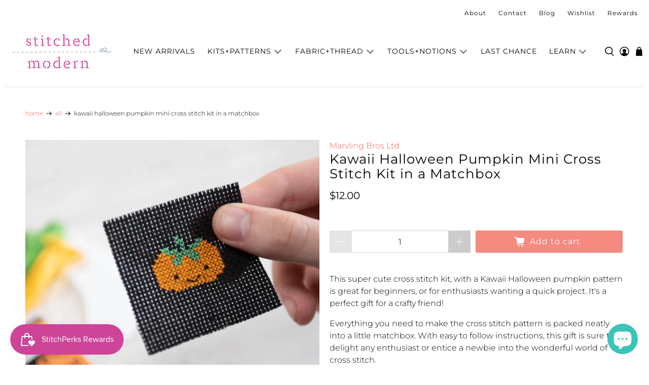

--- FILE ---
content_type: text/css
request_url: https://stitchedmodern.com/cdn/shop/t/14/assets/boost-sd-custom.css?v=1769522869020
body_size: -670
content:
.boost-sd__sorting-list{z-index:3}
/*# sourceMappingURL=/cdn/shop/t/14/assets/boost-sd-custom.css.map?v=1769522869020 */


--- FILE ---
content_type: text/javascript
request_url: https://stitchedmodern.com/cdn/shop/t/14/assets/boost-sd-custom.js?v=1769522869020
body_size: 7
content:
const updateProductItem=componentRegistry=>{componentRegistry.useComponentPlugin("ProductItem",{name:"Add SKU and specsheet to product card",enabled:!0,apply:()=>({afterRender(element){try{let productData=element.getParams()?.props?.product||element.getParams()?.props?.productData||element.getParams()?.props?.data;if(!document.querySelector('[data-product-id="'+productData.id+'"]'))return;let productHandleAjax=Shopify.routes.root+"products/"+productData.handle+"?view=boost-sd-theme-sticker";formRequest(productHandleAjax).then(res_success=>{let parse_res_success=JSON.parse(res_success),productTargetEl=document.querySelector('.boost-sd__product-item[id="'+parse_res_success.id+'"]');productTargetEl&&(productTargetEl.classList.add("has-thumbnail-sticker"),productTargetEl.querySelector(".boost-sd__product-image").insertAdjacentHTML("afterbegin",parse_res_success.theme_sticker))}).catch(res_error=>{console.error(res_error)})}catch{}}})})};window.__BoostCustomization__=(window.__BoostCustomization__??[]).concat([updateProductItem]);function formRequest(value){return new Promise((resolve,reject)=>{var xhr=window.XMLHttpRequest?new XMLHttpRequest:new ActiveXObject("Microsoft.XMLHTTP");xhr.open("GET",value),xhr.setRequestHeader("Content-Type","application/json"),xhr.onload=()=>resolve(xhr.responseText),xhr.onerror=()=>reject(xhr.statusText),xhr.send()})}
//# sourceMappingURL=/cdn/shop/t/14/assets/boost-sd-custom.js.map?v=1769522869020


--- FILE ---
content_type: text/javascript; charset=utf-8
request_url: https://stitchedmodern.com/products/kawaii-halloween-pumpkin-mini-cross-stitch-kit.js
body_size: 1144
content:
{"id":8098266022171,"title":"Kawaii Halloween Pumpkin Mini Cross Stitch Kit in a Matchbox","handle":"kawaii-halloween-pumpkin-mini-cross-stitch-kit","description":"\u003cmeta charset=\"utf-8\"\u003e\n\u003cp data-mce-fragment=\"1\"\u003eThis super cute cross stitch kit, with a Kawaii Halloween pumpkin pattern is great for beginners, or for enthusiasts wanting a quick project. It's a perfect gift for a crafty friend!\u003c\/p\u003e\n\u003cp data-mce-fragment=\"1\"\u003eEverything you need to make the cross stitch pattern is packed neatly into a little matchbox. With easy to follow instructions, this gift is sure to delight any enthusiast or entice a newbie into the wonderful world of cross stitch.\u003c\/p\u003e\n\u003cp data-mce-fragment=\"1\"\u003eKit includes:\u003c\/p\u003e\n\u003cul data-mce-fragment=\"1\"\u003e\n\u003cli data-mce-fragment=\"1\"\u003e14 count white Aida (approximately 2.5\" x 2.5\")\u003c\/li\u003e\n\u003cli data-mce-fragment=\"1\"\u003eAnchor embroidery threads needed to make pattern\u003c\/li\u003e\n\u003cli data-mce-fragment=\"1\"\u003eSize 24 tapestry needle\u003c\/li\u003e\n\u003cli data-mce-fragment=\"1\"\u003eEasy to follow pattern\u003c\/li\u003e\n\u003cli data-mce-fragment=\"1\"\u003eFull instructions and project ideas for the finished piece\u003c\/li\u003e\n\u003c\/ul\u003e\n\u003cp data-mce-fragment=\"1\"\u003eMade in the UK. See more cute matchbox kits\u003cspan data-mce-fragment=\"1\"\u003e \u003c\/span\u003e\u003ca href=\"https:\/\/stitchedmodern.com\/collections\/marvling-bros-ltd\" title=\"Mini Matchbox Cross Stitch Kits by Marvling Bros Ltd\" data-mce-href=\"https:\/\/stitchedmodern.com\/collections\/marvling-bros-ltd\" data-mce-fragment=\"1\"\u003ehere\u003c\/a\u003e.\u003c\/p\u003e\n\u003cp data-mce-fragment=\"1\"\u003e\u003cem data-mce-fragment=\"1\"\u003eNote: This kit contains a sewing needle. Adult supervision is recommended.\u003c\/em\u003e\u003c\/p\u003e","published_at":"2023-02-02T20:12:52-05:00","created_at":"2023-02-02T19:14:16-05:00","vendor":"Marvling Bros Ltd","type":"Kit + Pattern","tags":["2dc","craft:Cross Stitch","not-on-sale","origin:United Kingdom","theme:Halloween"],"price":1200,"price_min":1200,"price_max":1200,"available":true,"price_varies":false,"compare_at_price":null,"compare_at_price_min":0,"compare_at_price_max":0,"compare_at_price_varies":false,"variants":[{"id":44408741069083,"title":"Default Title","option1":"Default Title","option2":null,"option3":null,"sku":"kxs-mbl-23","requires_shipping":true,"taxable":true,"featured_image":null,"available":true,"name":"Kawaii Halloween Pumpkin Mini Cross Stitch Kit in a Matchbox","public_title":null,"options":["Default Title"],"price":1200,"weight":0,"compare_at_price":null,"inventory_management":"shopify","barcode":"","requires_selling_plan":false,"selling_plan_allocations":[]}],"images":["\/\/cdn.shopify.com\/s\/files\/1\/1906\/2985\/products\/08351983cb544cf3bb619cc48269f0f91a6f8f38f67eafdd461339ad3d962a39.jpg?v=1675383256","\/\/cdn.shopify.com\/s\/files\/1\/1906\/2985\/products\/marvling-bros-matchbox-cross-stitch-kit-halloween-pumpkin-01.jpg?v=1675386704","\/\/cdn.shopify.com\/s\/files\/1\/1906\/2985\/products\/marvling-bros-matchbox-cross-stitch-kit-halloween-pumpkin-02.jpg?v=1675386703","\/\/cdn.shopify.com\/s\/files\/1\/1906\/2985\/products\/marvling-bros-matchbox-cross-stitch-kit-halloween-pumpkin-03.jpg?v=1675386703","\/\/cdn.shopify.com\/s\/files\/1\/1906\/2985\/products\/marvling-bros-matchbox-cross-stitch-kit-halloween-pumpkin-04.jpg?v=1675386704"],"featured_image":"\/\/cdn.shopify.com\/s\/files\/1\/1906\/2985\/products\/08351983cb544cf3bb619cc48269f0f91a6f8f38f67eafdd461339ad3d962a39.jpg?v=1675383256","options":[{"name":"Title","position":1,"values":["Default Title"]}],"url":"\/products\/kawaii-halloween-pumpkin-mini-cross-stitch-kit","media":[{"alt":null,"id":32757757116699,"position":1,"preview_image":{"aspect_ratio":1.0,"height":2000,"width":2000,"src":"https:\/\/cdn.shopify.com\/s\/files\/1\/1906\/2985\/products\/08351983cb544cf3bb619cc48269f0f91a6f8f38f67eafdd461339ad3d962a39.jpg?v=1675383256"},"aspect_ratio":1.0,"height":2000,"media_type":"image","src":"https:\/\/cdn.shopify.com\/s\/files\/1\/1906\/2985\/products\/08351983cb544cf3bb619cc48269f0f91a6f8f38f67eafdd461339ad3d962a39.jpg?v=1675383256","width":2000},{"alt":null,"id":32758248603931,"position":2,"preview_image":{"aspect_ratio":1.0,"height":2000,"width":2000,"src":"https:\/\/cdn.shopify.com\/s\/files\/1\/1906\/2985\/products\/marvling-bros-matchbox-cross-stitch-kit-halloween-pumpkin-01.jpg?v=1675386704"},"aspect_ratio":1.0,"height":2000,"media_type":"image","src":"https:\/\/cdn.shopify.com\/s\/files\/1\/1906\/2985\/products\/marvling-bros-matchbox-cross-stitch-kit-halloween-pumpkin-01.jpg?v=1675386704","width":2000},{"alt":null,"id":32758248636699,"position":3,"preview_image":{"aspect_ratio":1.0,"height":2000,"width":2000,"src":"https:\/\/cdn.shopify.com\/s\/files\/1\/1906\/2985\/products\/marvling-bros-matchbox-cross-stitch-kit-halloween-pumpkin-02.jpg?v=1675386703"},"aspect_ratio":1.0,"height":2000,"media_type":"image","src":"https:\/\/cdn.shopify.com\/s\/files\/1\/1906\/2985\/products\/marvling-bros-matchbox-cross-stitch-kit-halloween-pumpkin-02.jpg?v=1675386703","width":2000},{"alt":null,"id":32758248669467,"position":4,"preview_image":{"aspect_ratio":1.0,"height":2000,"width":2000,"src":"https:\/\/cdn.shopify.com\/s\/files\/1\/1906\/2985\/products\/marvling-bros-matchbox-cross-stitch-kit-halloween-pumpkin-03.jpg?v=1675386703"},"aspect_ratio":1.0,"height":2000,"media_type":"image","src":"https:\/\/cdn.shopify.com\/s\/files\/1\/1906\/2985\/products\/marvling-bros-matchbox-cross-stitch-kit-halloween-pumpkin-03.jpg?v=1675386703","width":2000},{"alt":null,"id":32758248702235,"position":5,"preview_image":{"aspect_ratio":1.0,"height":2000,"width":2000,"src":"https:\/\/cdn.shopify.com\/s\/files\/1\/1906\/2985\/products\/marvling-bros-matchbox-cross-stitch-kit-halloween-pumpkin-04.jpg?v=1675386704"},"aspect_ratio":1.0,"height":2000,"media_type":"image","src":"https:\/\/cdn.shopify.com\/s\/files\/1\/1906\/2985\/products\/marvling-bros-matchbox-cross-stitch-kit-halloween-pumpkin-04.jpg?v=1675386704","width":2000}],"requires_selling_plan":false,"selling_plan_groups":[]}

--- FILE ---
content_type: text/javascript; charset=utf-8
request_url: https://stitchedmodern.com/products/kawaii-halloween-pumpkin-mini-cross-stitch-kit.js
body_size: 1460
content:
{"id":8098266022171,"title":"Kawaii Halloween Pumpkin Mini Cross Stitch Kit in a Matchbox","handle":"kawaii-halloween-pumpkin-mini-cross-stitch-kit","description":"\u003cmeta charset=\"utf-8\"\u003e\n\u003cp data-mce-fragment=\"1\"\u003eThis super cute cross stitch kit, with a Kawaii Halloween pumpkin pattern is great for beginners, or for enthusiasts wanting a quick project. It's a perfect gift for a crafty friend!\u003c\/p\u003e\n\u003cp data-mce-fragment=\"1\"\u003eEverything you need to make the cross stitch pattern is packed neatly into a little matchbox. With easy to follow instructions, this gift is sure to delight any enthusiast or entice a newbie into the wonderful world of cross stitch.\u003c\/p\u003e\n\u003cp data-mce-fragment=\"1\"\u003eKit includes:\u003c\/p\u003e\n\u003cul data-mce-fragment=\"1\"\u003e\n\u003cli data-mce-fragment=\"1\"\u003e14 count white Aida (approximately 2.5\" x 2.5\")\u003c\/li\u003e\n\u003cli data-mce-fragment=\"1\"\u003eAnchor embroidery threads needed to make pattern\u003c\/li\u003e\n\u003cli data-mce-fragment=\"1\"\u003eSize 24 tapestry needle\u003c\/li\u003e\n\u003cli data-mce-fragment=\"1\"\u003eEasy to follow pattern\u003c\/li\u003e\n\u003cli data-mce-fragment=\"1\"\u003eFull instructions and project ideas for the finished piece\u003c\/li\u003e\n\u003c\/ul\u003e\n\u003cp data-mce-fragment=\"1\"\u003eMade in the UK. See more cute matchbox kits\u003cspan data-mce-fragment=\"1\"\u003e \u003c\/span\u003e\u003ca href=\"https:\/\/stitchedmodern.com\/collections\/marvling-bros-ltd\" title=\"Mini Matchbox Cross Stitch Kits by Marvling Bros Ltd\" data-mce-href=\"https:\/\/stitchedmodern.com\/collections\/marvling-bros-ltd\" data-mce-fragment=\"1\"\u003ehere\u003c\/a\u003e.\u003c\/p\u003e\n\u003cp data-mce-fragment=\"1\"\u003e\u003cem data-mce-fragment=\"1\"\u003eNote: This kit contains a sewing needle. Adult supervision is recommended.\u003c\/em\u003e\u003c\/p\u003e","published_at":"2023-02-02T20:12:52-05:00","created_at":"2023-02-02T19:14:16-05:00","vendor":"Marvling Bros Ltd","type":"Kit + Pattern","tags":["2dc","craft:Cross Stitch","not-on-sale","origin:United Kingdom","theme:Halloween"],"price":1200,"price_min":1200,"price_max":1200,"available":true,"price_varies":false,"compare_at_price":null,"compare_at_price_min":0,"compare_at_price_max":0,"compare_at_price_varies":false,"variants":[{"id":44408741069083,"title":"Default Title","option1":"Default Title","option2":null,"option3":null,"sku":"kxs-mbl-23","requires_shipping":true,"taxable":true,"featured_image":null,"available":true,"name":"Kawaii Halloween Pumpkin Mini Cross Stitch Kit in a Matchbox","public_title":null,"options":["Default Title"],"price":1200,"weight":0,"compare_at_price":null,"inventory_management":"shopify","barcode":"","requires_selling_plan":false,"selling_plan_allocations":[]}],"images":["\/\/cdn.shopify.com\/s\/files\/1\/1906\/2985\/products\/08351983cb544cf3bb619cc48269f0f91a6f8f38f67eafdd461339ad3d962a39.jpg?v=1675383256","\/\/cdn.shopify.com\/s\/files\/1\/1906\/2985\/products\/marvling-bros-matchbox-cross-stitch-kit-halloween-pumpkin-01.jpg?v=1675386704","\/\/cdn.shopify.com\/s\/files\/1\/1906\/2985\/products\/marvling-bros-matchbox-cross-stitch-kit-halloween-pumpkin-02.jpg?v=1675386703","\/\/cdn.shopify.com\/s\/files\/1\/1906\/2985\/products\/marvling-bros-matchbox-cross-stitch-kit-halloween-pumpkin-03.jpg?v=1675386703","\/\/cdn.shopify.com\/s\/files\/1\/1906\/2985\/products\/marvling-bros-matchbox-cross-stitch-kit-halloween-pumpkin-04.jpg?v=1675386704"],"featured_image":"\/\/cdn.shopify.com\/s\/files\/1\/1906\/2985\/products\/08351983cb544cf3bb619cc48269f0f91a6f8f38f67eafdd461339ad3d962a39.jpg?v=1675383256","options":[{"name":"Title","position":1,"values":["Default Title"]}],"url":"\/products\/kawaii-halloween-pumpkin-mini-cross-stitch-kit","media":[{"alt":null,"id":32757757116699,"position":1,"preview_image":{"aspect_ratio":1.0,"height":2000,"width":2000,"src":"https:\/\/cdn.shopify.com\/s\/files\/1\/1906\/2985\/products\/08351983cb544cf3bb619cc48269f0f91a6f8f38f67eafdd461339ad3d962a39.jpg?v=1675383256"},"aspect_ratio":1.0,"height":2000,"media_type":"image","src":"https:\/\/cdn.shopify.com\/s\/files\/1\/1906\/2985\/products\/08351983cb544cf3bb619cc48269f0f91a6f8f38f67eafdd461339ad3d962a39.jpg?v=1675383256","width":2000},{"alt":null,"id":32758248603931,"position":2,"preview_image":{"aspect_ratio":1.0,"height":2000,"width":2000,"src":"https:\/\/cdn.shopify.com\/s\/files\/1\/1906\/2985\/products\/marvling-bros-matchbox-cross-stitch-kit-halloween-pumpkin-01.jpg?v=1675386704"},"aspect_ratio":1.0,"height":2000,"media_type":"image","src":"https:\/\/cdn.shopify.com\/s\/files\/1\/1906\/2985\/products\/marvling-bros-matchbox-cross-stitch-kit-halloween-pumpkin-01.jpg?v=1675386704","width":2000},{"alt":null,"id":32758248636699,"position":3,"preview_image":{"aspect_ratio":1.0,"height":2000,"width":2000,"src":"https:\/\/cdn.shopify.com\/s\/files\/1\/1906\/2985\/products\/marvling-bros-matchbox-cross-stitch-kit-halloween-pumpkin-02.jpg?v=1675386703"},"aspect_ratio":1.0,"height":2000,"media_type":"image","src":"https:\/\/cdn.shopify.com\/s\/files\/1\/1906\/2985\/products\/marvling-bros-matchbox-cross-stitch-kit-halloween-pumpkin-02.jpg?v=1675386703","width":2000},{"alt":null,"id":32758248669467,"position":4,"preview_image":{"aspect_ratio":1.0,"height":2000,"width":2000,"src":"https:\/\/cdn.shopify.com\/s\/files\/1\/1906\/2985\/products\/marvling-bros-matchbox-cross-stitch-kit-halloween-pumpkin-03.jpg?v=1675386703"},"aspect_ratio":1.0,"height":2000,"media_type":"image","src":"https:\/\/cdn.shopify.com\/s\/files\/1\/1906\/2985\/products\/marvling-bros-matchbox-cross-stitch-kit-halloween-pumpkin-03.jpg?v=1675386703","width":2000},{"alt":null,"id":32758248702235,"position":5,"preview_image":{"aspect_ratio":1.0,"height":2000,"width":2000,"src":"https:\/\/cdn.shopify.com\/s\/files\/1\/1906\/2985\/products\/marvling-bros-matchbox-cross-stitch-kit-halloween-pumpkin-04.jpg?v=1675386704"},"aspect_ratio":1.0,"height":2000,"media_type":"image","src":"https:\/\/cdn.shopify.com\/s\/files\/1\/1906\/2985\/products\/marvling-bros-matchbox-cross-stitch-kit-halloween-pumpkin-04.jpg?v=1675386704","width":2000}],"requires_selling_plan":false,"selling_plan_groups":[]}